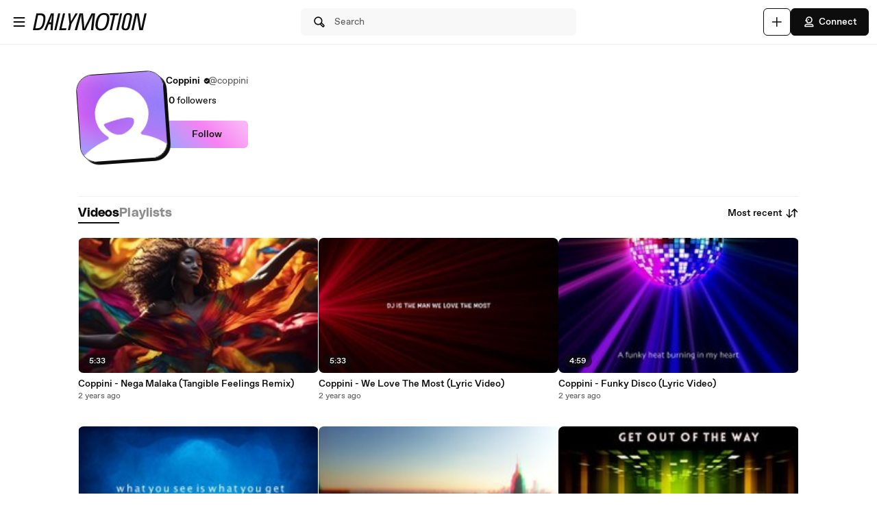

--- FILE ---
content_type: text/html; charset=UTF-8
request_url: https://www.dailymotion.com/coppini/videos
body_size: 8153
content:
<!DOCTYPE html>
<html xml:lang="en-US" lang="en-US" dir="ltr" xmlns:fb="http://ogp.me/ns/fb#">

<head prefix="og: http://ogp.me/ns# fb: http://ogp.me/ns/fb# dailymotionapp: http://ogp.me/ns/fb/dailymotionapp#">
  <script type="text/javascript">
    try {
      if (window.performance && typeof window.performance.mark === 'function') {
        window.performance.mark('first_script_execution')
      }
    } catch (e) {
      console.debug('Could not register performance mark first_script_execution')
    }
  </script>
  <script type="text/javascript">window.__BUILD_VERSION__='v2026-01-21T15:13:07.746Z'</script>
  
  <meta name="language" content="en-US" />
  <meta http-equiv="content-type" content="text/html; charset=utf-8" />
  <meta name="y_key" content="a87a0d996fe5f70f" />
  <meta name="msvalidate.01" content="42E38E6C5CF3C253563039FCD6F3F775" />
  <meta property="fb:app_id" content="96937694899" />
  <!-- viewport config -->
  <meta name="viewport" content="width=device-width, initial-scale=1.0" />
  <meta name="HandheldFriendly" content="True">
  <meta name="MobileOptimized" content="320">
  <!-- end viewport config -->

  <!-- ms specific -->
  <meta http-equiv="X-UA-Compatible" content="IE=edge,chrome=1">
  <!-- don't move this below any link elements -->
  <meta http-equiv="cleartype" content="on">
  <meta name="msapplication-tap-highlight" content="no">
  <!-- end ms specific -->

  <!-- ios specific TODO: add icons and splash page -->
  <meta name="apple-mobile-web-app-capable" content="yes">
  <!-- enables full-screen on launch from home screen -->
  <meta name="apple-mobile-web-app-status-bar-style" content="black-translucent">
  <!-- end ios specific -->

  <title>Coppini videos - Dailymotion</title>
  <meta name="description" content="Coppini&#39;s channel, the place to watch all videos, playlists, and live streams by Coppini on Dailymotion" />
  <meta name="author" content="dailymotion.com" />
  
  
  <link rel="apple-touch-icon-precomposed" href="//static.neon-ssr.dailymotion.com/neon-seo-ssr/static/favicons/apple-icon-precomposed.12ce02f3a914dc2f3d6d.png" />
<link rel="apple-touch-icon" sizes="57x57" href="//static.neon-ssr.dailymotion.com/neon-seo-ssr/static/favicons/apple-icon-57x57.18f5cfd87ae2cf11d6b0.png" />
<link rel="apple-touch-icon" sizes="60x60" href="//static.neon-ssr.dailymotion.com/neon-seo-ssr/static/favicons/apple-icon-60x60.831b96ed0a8eca7f6539.png" />
<link rel="apple-touch-icon" sizes="72x72" href="//static.neon-ssr.dailymotion.com/neon-seo-ssr/static/favicons/apple-icon-72x72.3c13dbe62fbf78d6f2fe.png" />
<link rel="apple-touch-icon" sizes="76x76" href="//static.neon-ssr.dailymotion.com/neon-seo-ssr/static/favicons/apple-icon-76x76.f998340625d3027babd4.png" />
<link rel="apple-touch-icon" sizes="114x114" href="//static.neon-ssr.dailymotion.com/neon-seo-ssr/static/favicons/apple-icon-114x114.8f2e7801e3d593795d94.png" />
<link rel="apple-touch-icon" sizes="120x120" href="//static.neon-ssr.dailymotion.com/neon-seo-ssr/static/favicons/apple-icon-120x120.3fa891fedc6f79cd8146.png" />
<link rel="apple-touch-icon" sizes="144x144" href="//static.neon-ssr.dailymotion.com/neon-seo-ssr/static/favicons/apple-icon-144x144.6e98f96d555b6928f32e.png" />
<link rel="apple-touch-icon" sizes="152x152" href="//static.neon-ssr.dailymotion.com/neon-seo-ssr/static/favicons/apple-icon-152x152.4af3bd7fe9ca37aae75e.png" />
<link rel="apple-touch-icon" sizes="180x180" href="//static.neon-ssr.dailymotion.com/neon-seo-ssr/static/favicons/apple-icon-180x180.372a6bba95ad4590ddf5.png" />
<link rel="icon" type="image/png" sizes="36x36" href="//static.neon-ssr.dailymotion.com/neon-seo-ssr/static/favicons/android-icon-36x36.2bcbc53d92a87f65eaf3.png" />
<link rel="icon" type="image/png" sizes="48x48" href="//static.neon-ssr.dailymotion.com/neon-seo-ssr/static/favicons/android-icon-48x48.9824320c5909efc3da98.png" />
<link rel="icon" type="image/png" sizes="72x72" href="//static.neon-ssr.dailymotion.com/neon-seo-ssr/static/favicons/android-icon-72x72.3c13dbe62fbf78d6f2fe.png" />
<link rel="icon" type="image/png" sizes="96x96" href="//static.neon-ssr.dailymotion.com/neon-seo-ssr/static/favicons/android-icon-96x96.12b074271d67bfd2d8b8.png" />
<link rel="icon" type="image/png" sizes="144x144" href="//static.neon-ssr.dailymotion.com/neon-seo-ssr/static/favicons/android-icon-144x144.6e98f96d555b6928f32e.png" />
<link rel="icon" type="image/png" sizes="192x192" href="//static.neon-ssr.dailymotion.com/neon-seo-ssr/static/favicons/android-icon-192x192.12ce02f3a914dc2f3d6d.png" />
<link rel="manifest" href="//static.neon-ssr.dailymotion.com/neon-seo-ssr/static/favicons/manifest.d2ccee56e762a6c4b7d7.json" />
<meta name="msapplication-config" content="//static.neon-ssr.dailymotion.com/neon-seo-ssr/static/favicons/browserconfig.fbdd071bdb27bd01d466.xml" />

  <link data-rh="true" rel="canonical" href="https://www.dailymotion.com/coppini/videos"/>
  <link rel="stylesheet" href="//static.neon-ssr.dailymotion.com/neon-seo-ssr/static/app-styles.c60a8d7873bb6b68ffba.css">
</head>

<body>
  <div id="root"><div class="Root__app___xbuTD desktop"><a class="SkipLinks__link___EP0dR" href="#main">Skip to main content</a><div id="player-wrapper" class="Player__player___dWLer Player" style="position:absolute;visibility:hidden;z-index:-1"><div class="Player__body___z3Uc3" id="player-embed-script-wrapper"><div id="player-body"></div></div></div><header data-testid="responsive-header" class="ResponsiveHeader__header___yRElG ResponsiveHeader__sticky___iZMnj header-visibility-transform ResponsiveHeader__bordered___uTTQI"><div class="ResponsiveSubheader__subheader___gSRZg"><div class="ResponsiveSubheader__burgerAndLogo___sJY2z"><button class="BurgerButton__burgerButton___uwqo4" aria-label="Open menu"><svg xmlns="http://www.w3.org/2000/svg" width="24" height="24" fill="none" viewBox="0 0 16 16" role="presentation"><path fill="#0D0D0D" fill-rule="evenodd" d="M2.35 4A.65.65 0 0 1 3 3.35h10a.65.65 0 1 1 0 1.3H3A.65.65 0 0 1 2.35 4M2.35 8A.65.65 0 0 1 3 7.35h10a.65.65 0 1 1 0 1.3H3A.65.65 0 0 1 2.35 8M2.35 12a.65.65 0 0 1 .65-.65h10a.65.65 0 1 1 0 1.3H3a.65.65 0 0 1-.65-.65" clip-rule="evenodd"></path></svg></button><a data-testid="logo" class="Logo__logo___K9jnK" href="/us"><svg xmlns="http://www.w3.org/2000/svg" width="32" height="32" fill="none" viewBox="0 0 32 32" class="Logo__brandMarkLogo___P1DUt" aria-label="Dailymotion home" role="img"><path fill="#0D0D0D" d="M15.124 3H5.488a.69.69 0 0 0-.688.684V7.79a.67.67 0 0 0 .203.483l4.13 4.105c.13.13.302.202.485.202h5.506c1.896 0 3.44 1.536 3.44 3.421s-1.544 3.421-3.44 3.421H7.553a.69.69 0 0 0-.688.684v4.105a.67.67 0 0 0 .203.483l4.13 4.105c.13.13.302.202.484.202h3.441c7.21 0 13.077-5.833 13.077-13S22.333 3 15.124 3M6.176 5.337 8.93 8.073v2.17L6.176 7.505zM19.941 16c0-2.641-2.161-4.79-4.817-4.79h-4.818V8.474h4.818c4.174 0 7.57 3.376 7.57 7.526s-3.396 7.526-7.57 7.526h-3.156L9.215 20.79h5.909c2.656 0 4.817-2.149 4.817-4.79m-11.7 5.758 2.753 2.736v2.17l-2.753-2.737zm6.883 5.874H12.37v-2.737h2.754c4.934 0 8.946-3.99 8.946-8.895 0-4.906-4.012-8.895-8.946-8.895h-5.22L7.15 4.368h7.974c6.452 0 11.7 5.218 11.7 11.632 0 6.415-5.248 11.632-11.7 11.632"></path><path fill="#0D0D0D" fill-rule="evenodd" d="M4.55 3.684c0-.516.423-.934.938-.934h9.635C22.47 2.75 28.45 8.693 28.45 16s-5.98 13.25-13.326 13.25h-3.442a.94.94 0 0 1-.661-.274l-4.127-4.103-.002-.002a.92.92 0 0 1-.277-.66v-4.106c0-.515.423-.934.938-.934h7.57c1.76 0 3.192-1.425 3.192-3.171s-1.432-3.171-3.192-3.171H9.619a.93.93 0 0 1-.662-.275L4.828 8.45a.92.92 0 0 1-.278-.66zm.938-.434a.44.44 0 0 0-.438.434V7.79a.42.42 0 0 0 .127.303l.002.003L9.31 12.2c.084.084.193.129.309.129h5.506c2.032 0 3.69 1.646 3.69 3.671s-1.658 3.671-3.69 3.671H7.553a.44.44 0 0 0-.438.434v4.105a.42.42 0 0 0 .127.303l.002.003 4.13 4.105c.084.084.193.129.308.129h3.441c7.073 0 12.827-5.722 12.827-12.75S22.196 3.25 15.124 3.25zm1.056.868h8.58c6.588 0 11.95 5.328 11.95 11.882s-5.362 11.882-11.95 11.882H12.12v-3.237h3.004c4.797 0 8.696-3.879 8.696-8.645s-3.899-8.645-8.696-8.645H9.8zm1.212.5 2.25 2.237h5.118c5.07 0 9.196 4.1 9.196 9.145s-4.125 9.145-9.196 9.145H12.62v2.237h2.504c6.315 0 11.45-5.107 11.45-11.382S21.438 4.618 15.124 4.618zm-1.83.118L9.18 7.969v2.874L5.926 7.61zm.5 1.202v1.464l2.253 2.24V8.176zm3.63 2.286h5.068c4.31 0 7.82 3.487 7.82 7.776 0 4.29-3.51 7.776-7.82 7.776h-3.26L8.61 20.54h6.515c2.52 0 4.567-2.038 4.567-4.54s-2.048-4.54-4.567-4.54h-5.068zm.5.5v2.236h4.568c2.793 0 5.067 2.26 5.067 5.04s-2.274 5.04-5.067 5.04H9.82l2.25 2.236h3.053c4.037 0 7.32-3.266 7.32-7.276s-3.283-7.276-7.32-7.276zM7.99 21.157l3.253 3.233v2.875L7.991 24.03zm.5 1.202v1.464l2.253 2.24v-1.464z" clip-rule="evenodd"></path></svg><svg xmlns="http://www.w3.org/2000/svg" width="300" height="47" fill="none" viewBox="0 0 300 47" class="Logo__darkLogo___CmM0W" aria-label="Dailymotion home" role="img"><g fill="#0D0D0D" clip-path="url(#clip0_1575_41925)"><path d="M61.79 45.296h-5.507L66.723.753h5.45L61.797 45.296zM87.41 45.296H69.016L79.53.753h5.508l-9.35 39.558h12.874zM101.836 28.072l-3.974 17.224h-5.576l4.037-17.353L93.249.752h5.577l1.602 21.705L112.408.753h6.215zM225.19 5.738h-8.074l-8.724 39.558h-5.576l8.724-39.558h-8.844l1.22-4.985h22.494zM225.009 45.296h-4.938L229.947.753h5.445l-9.807 44.543zM261.005 13.284l-4.87 21.856c-.661 3.093-1.585 5.305-2.782 6.883-1.825 2.464-4.813 3.666-8.855 3.666-6.666 0-10.486-2.908-10.56-7.894-.023-1.454.154-2.779.69-5.176l4.869-21.856c1.619-7.394 5.417-10.746 12.02-10.746s10.041 3.032 10.115 8.085c.023 1.454-.154 2.97-.633 5.176h.006zm-9.739-8.59q-2.884-.001-4.391 1.892c-.821 1.01-1.243 2.336-1.853 4.924l-4.869 21.98c-.302 1.324-.474 2.587-.462 3.536.04 2.656 1.79 4.104 4.801 4.104 3.204 0 4.909-1.83 5.93-6.378l4.932-21.726c.479-2.15.661-3.161.644-4.172-.04-2.717-1.727-4.171-4.744-4.171h.006zM122.893.798h9.231l2.537 25.54c.457 4.923.713 8.898 1.044 14.276h.131c2.144-5.31 3.969-9.342 6.369-14.277L154.806.798h9.363l-5.001 44.482h-6.112l3.187-26.561c.587-4.8 1.237-8.899 2.019-13.822l-.132-.068c-2.212 4.8-4.162 9.022-6.562 13.89l-12.87 26.56h-7.868l-2.469-26.56c-.456-4.8-.781-9.09-1.106-13.822h-.126c-1.1 4.732-2.144 8.96-3.512 13.822l-7.15 26.56h-6.176zM200.679 23.013c-3.302 17.084-10.486 23.074-21.816 23.074-8.935 0-13.856-3.823-13.856-13.643 0-2.936.32-5.805 1.038-9.37C169.478 5.996 176.537 0 187.929 0c8.867 0 13.856 3.823 13.856 13.643 0 2.936-.388 5.805-1.101 9.37zM187.211 4.722c-7.379 0-12.362 4.783-15.082 18.481-.713 3.184-1.1 6.31-1.1 8.865 0 6.625 2.845 9.303 8.478 9.303 7.447 0 12.362-4.783 15.15-18.482.65-3.183 1.101-6.31 1.101-8.865 0-6.568-2.845-9.302-8.547-9.302M19.563.742c-1.055 0-10.286.152-10.286.152L0 45.369h4.373v-.005c2.492-.023 3.416.028 5.85.028 11.376 0 18.577-5.104 21.89-22.132h.006c.713-3.553 1.106-6.41 1.106-9.336C33.225 4.133 28.47.742 19.563.742m6.997 22.502c-2.8 13.653-7.282 16.775-14.757 16.814-2.612.011-3.205-.011-5.183-.04L13.719 5.7v.012c2.224-.051 2.748-.073 4.79-.051 5.724.05 9.157 2.212 9.157 8.758 0 2.543-.45 5.66-1.1 8.831zM294.418.742l-8.815 39.9-6.546-39.9h-9.214l-10.019 44.571h5.794l8.809-40.585 6.494 40.585h9.118L300 .742zM47.765.756 29.44 45.3h5.89l3.336-8.326 2.115-5.171.747-1.999h6.181l-.2 1.999-.45 5.176-.639 8.326h5.577L55.45.756H47.76zm-4.282 23.81L50.582 4.8l-2.338 19.767h-4.761"></path></g><defs><clipPath id="clip0_1575_41925"><path fill="#fff" d="M0 0h300v47H0z"></path></clipPath></defs></svg></a></div><div class="ResponsiveSubheader__searchBarContainer___ihLlv"><div class="ResponsiveSubheader__searchBar___pmEL0"><button class="SearchButton__searchButton___h1amj Button__button___ro5TM Button__medium___d3zct Button__secondary___FPAwv" data-testid="search-button"><svg xmlns="http://www.w3.org/2000/svg" width="16" height="16" fill="none" viewBox="0 0 16 16" role="presentation"><g id="Search"><path id="Vector" fill="#0D0D0D" d="m13.67 11.33-2.5-2.5c.3-.63.48-1.34.48-2.08 0-2.7-2.2-4.9-4.9-4.9s-4.9 2.2-4.9 4.9 2.2 4.9 4.9 4.9c.75 0 1.45-.18 2.08-.48l2.5 2.5a1.666 1.666 0 0 0 2.34 0 1.666 1.666 0 0 0 0-2.34m-6.92-.98c-1.99 0-3.6-1.61-3.6-3.6s1.61-3.6 3.6-3.6 3.6 1.61 3.6 3.6-1.61 3.6-3.6 3.6m6 2.4c-.13.13-.36.13-.49 0l-2.31-2.31c.18-.15.34-.32.49-.49l2.31 2.31c.07.07.1.15.1.25s-.04.18-.1.25z"></path></g></svg><span class="Typography__bodyDefault___BCM1I SearchButton__text___UYyM1">Search</span></button></div></div><div class="ResponsiveSubheader__buttonsContainer___lEezn" data-testid="responsive-header-buttons"><div class="MobileAccessibilityWrapper__accessibility___kqqAT ResponsiveSubheader__smallerHeaderButton___pRDGg"><button class="Button__button___ro5TM Button__medium___d3zct Button__secondary___FPAwv Button__isButtonIcon___yfUeV" data-testid="search-button" aria-label="Search"><svg xmlns="http://www.w3.org/2000/svg" width="16" height="16" fill="none" viewBox="0 0 16 16" role="presentation"><g id="Search"><path id="Vector" fill="#0D0D0D" d="m13.67 11.33-2.5-2.5c.3-.63.48-1.34.48-2.08 0-2.7-2.2-4.9-4.9-4.9s-4.9 2.2-4.9 4.9 2.2 4.9 4.9 4.9c.75 0 1.45-.18 2.08-.48l2.5 2.5a1.666 1.666 0 0 0 2.34 0 1.666 1.666 0 0 0 0-2.34m-6.92-.98c-1.99 0-3.6-1.61-3.6-3.6s1.61-3.6 3.6-3.6 3.6 1.61 3.6 3.6-1.61 3.6-3.6 3.6m6 2.4c-.13.13-.36.13-.49 0l-2.31-2.31c.18-.15.34-.32.49-.49l2.31 2.31c.07.07.1.15.1.25s-.04.18-.1.25z"></path></g></svg></button></div><div class="MobileAccessibilityWrapper__accessibility___kqqAT ResponsiveSubheader__smallerHeaderButton___pRDGg"><button class="Button__button___ro5TM Button__medium___d3zct Button__secondary___FPAwv Button__isButtonIcon___yfUeV" data-testid="upload-tab" aria-label="Upload"><svg xmlns="http://www.w3.org/2000/svg" width="17" height="16" fill="none" viewBox="0 0 17 16" role="presentation"><path fill="#0D0D0D" d="M14.333 8c0 .367-.3.667-.666.667H9v4.666c0 .367-.3.667-.667.667a.67.67 0 0 1-.666-.667V8.667H3A.67.67 0 0 1 2.333 8c0-.367.3-.667.667-.667h4.667V2.667c0-.367.3-.667.666-.667S9 2.3 9 2.667v4.666h4.667c.366 0 .666.3.666.667"></path></svg></button></div><div class="MobileAccessibilityWrapper__accessibility___kqqAT ResponsiveSubheader__smallerHeaderButton___pRDGg"><button class="Button__button___ro5TM Button__medium___d3zct Button__primary___FpMuc" data-testid="signin-button-control" aria-label="Connect"><svg xmlns="http://www.w3.org/2000/svg" width="17" height="16" fill="none" viewBox="0 0 17 16"><path fill="#0D0D0D" d="M13.333 14.15h-10c-.36 0-.65-.29-.65-.65V13c0-1.46 1.19-2.65 2.65-2.65h6c1.46 0 2.65 1.19 2.65 2.65v.5c0 .36-.29.65-.65.65m-9.34-1.3h8.68a1.36 1.36 0 0 0-1.34-1.2h-6c-.69 0-1.27.53-1.34 1.2m4.34-3.2h-1.5c-.91 0-1.65-.74-1.65-1.65v-.73h-.85c-.22 0-.42-.11-.54-.29a.66.66 0 0 1-.06-.61l1.12-2.69c.61-1.48 1.88-2.33 3.48-2.33 2.4 0 4.15 1.75 4.15 4.15s-1.75 4.15-4.15 4.15m-3.03-3.68h.53c.36 0 .65.29.65.65V8c0 .19.16.35.35.35h1.5c1.68 0 2.85-1.17 2.85-2.85s-1.17-2.85-2.85-2.85c-1.06 0-1.88.54-2.28 1.53l-.74 1.79zm2.15-.07a.781.781 0 0 1 0-1.56.781.781 0 0 1 0 1.56"></path></svg>Connect</button></div></div></div></header><div class="ResponsiveHeader__headerPlaceholder___SkrRC"></div><div class="Root__mainContainer___Xx62G"><main id="main" class="Root__main___g4QDa"><div><div class="PageLayout__pageContainer___ClEy9 ChannelPage__channelContainer___NlyAZ"><div class="ChannelHeader__container___ciy0c" data-testid="channel-header-testid"><div class="Avatar__avatar___BiGXT Avatar__xxlarge___n_Wrk ChannelHeader__channelAvatar___LW28h Avatar__rotate___xOpaC"><img src="https://s2.dmcdn.net/d/5000001JCTv4W/240x240" alt="Coppini" class="Avatar__image___nRJjE"/></div><div><div class="ChannelHeaderInfo__channelInfoContainer___Q62kB"><div class="ChannelHeaderInfo__channelInfos___OfXEO"><div class="ChannelHeaderInfo__channelDisplayNameContainer___J9Ecp"><div class="ChannelHeaderInfo__userName___Kx2uc"><h1 class="Typography__labelXLarge___fFPUN ChannelHeaderInfo__channelDisplayName___VJlVI">Coppini</h1><svg xmlns="http://www.w3.org/2000/svg" width="17" height="16" fill="none" viewBox="0 0 17 16" class="ChannelHeaderInfo__channelVerifiedIcon___Gowab" data-testid="channel-badge-id"><path fill="#0D0D0D" d="M14.483 8c0-.9-.55-1.67-1.34-1.99.11-.26.17-.54.17-.84a2.1 2.1 0 0 0-.63-1.52c-.64-.64-1.58-.79-2.36-.46a2.14 2.14 0 0 0-1.99-1.34c-.9 0-1.67.56-1.99 1.34a2.152 2.152 0 0 0-2.82 2.82c-.79.32-1.34 1.09-1.34 1.99s.55 1.67 1.34 1.99c-.11.26-.17.54-.17.84 0 .58.22 1.12.63 1.52.64.63 1.57.79 2.36.46.32.79 1.09 1.34 1.99 1.34s1.67-.56 1.99-1.34a2.152 2.152 0 0 0 2.82-2.82c.79-.32 1.34-1.09 1.34-1.99m-3.19-1.04-3.25 3.25c-.13.13-.29.19-.46.19s-.33-.06-.46-.19l-1.75-1.75a.66.66 0 0 1 0-.92c.25-.25.67-.25.92 0l1.29 1.29 2.79-2.79c.25-.25.67-.25.92 0s.25.67 0 .92"></path></svg></div><div class="ChannelHeaderInfo__channelName___IPZHJ"><span class="Typography__bodyDefault___BCM1I">@coppini</span></div></div><div class="ChannelHeaderInfo__statContainer___elN3i"><div class="ChannelHeaderInfo__stat___RlaDb" data-testid="followed-count"><div class="ChannelHeaderInfo__avatarsContainer___dy0yX"></div><span class="Typography__bodyDefaultBold___uD7DD">0</span> <span class="Typography__bodyDefault___BCM1I">followers</span></div></div></div></div><div class="ChannelHeader__channelButtonsContainer___LyAJw"><button class="Button__button___ro5TM Button__medium___d3zct Button__gradient___nMRBB" data-testid="follow-button">Follow</button></div></div></div><div class="ChannelContent__container___Y3bRG"><div data-testid="channel-tabs-id" class="Tabs__tabs____Gn2T" role="tablist" aria-label="Content types"><a data-testid="videos-tab-id" class="Tabs__tab___qOaJG Tabs__activeTab___tqfFT" role="tab" id="videos" aria-controls="videos" aria-selected="true" href="/coppini/videos"><span class="Typography__bodyDefaultBold___uD7DD Tabs__tabButton___vMvG9">Videos</span></a><a data-testid="playlists-tab-id" class="Tabs__tab___qOaJG" role="tab" id="playlists" aria-selected="false" href="/coppini/playlists"><span class="Typography__bodyDefaultBold___uD7DD Tabs__tabButton___vMvG9">Playlists</span></a></div><div class="Dropdown__container___yqvtS"><div class="Dropdown__control___ZH7F4" data-testid="dropdown-control"><button class="ChannelContent__sortButton___utWxW Button__button___ro5TM Button__medium___d3zct Button__secondary___FPAwv Button__iconOnTheRight___iUMDP" data-testid="sort-dropdown-button-id">Most recent<svg xmlns="http://www.w3.org/2000/svg" width="17" height="16" fill="none" viewBox="0 0 17 16"><path fill="#0D0D0D" d="m7.873 9.29-2.14 2.14V3.5c0-.36-.29-.65-.65-.65s-.65.29-.65.65v7.93l-2.14-2.14a.66.66 0 0 0-.92 0c-.25.25-.25.67 0 .92l3.25 3.25c.13.13.29.19.46.19s.33-.06.46-.19l3.25-3.25c.25-.25.25-.67 0-.92a.66.66 0 0 0-.92 0m7.42-3.5-3.25-3.25a.66.66 0 0 0-.92 0l-3.25 3.25c-.25.25-.25.67 0 .92s.67.25.92 0l2.14-2.14v7.93c0 .36.29.65.65.65s.65-.29.65-.65V4.57l2.14 2.14c.13.13.29.19.46.19s.33-.06.46-.19c.25-.25.25-.67 0-.92"></path></svg></button></div><ul id="dropdown-:R4p9:" class="Dropdown__dropdown___l8_Gc"><li class="Dropdown__dropdownItem___kCX50"><a class="DropdownLink__element___tqs2o DropdownLink__isSelected___IiZNR" href="/coppini/videos"><div class="DropdownLink__elementLabel___rv_1Q">Most recent</div></a></li><li class="Dropdown__dropdownItem___kCX50"><a class="DropdownLink__element___tqs2o" href="/coppini/videos?sort=visited"><div class="DropdownLink__elementLabel___rv_1Q">Most viewed</div></a></li></ul></div></div><div role="tabpanel" aria-labelledby="videos" class="VideoMasonryGrid__masonryGrid___hDhDe"><div class="VideoMasonryGrid__masonryColumn___fhtSF"><div data-testid="video-card" class="Card__card___YhlZF VideoCard__videoCard___XLNqG VideoCard__useVerticalLayout___SNFh8 Card__noRadius___rwQqe Card__nohover___D9kIf Card__noshadow___OvxoP"><div data-testid="fixed-ratio-div" class="VideoCard__videoImageWrapper___Dn01l VideoCard__useVerticalLayout___SNFh8"><div class="FixedRatioDiv__fixedRatioDiv___yJxAX" style="padding-top:56.249929687587894%"><a aria-hidden="true" tabindex="-1" href="/video/x8ujhyy"><div class="ImgLoader__imgLoaderWrapper___K2UKB"><img data-testid="img-loader" class="VideoCard__videoImage___MfxuK ImgLoader__imgPlaceholder___OUA1x" alt="" src="https://s1.dmcdn.net/v/Vuz-w1b_OxZvDsiru/x120"/></div><div class="PlayingIndicatorTag__playingIndicatorTag___WsXNX"><div class="PlayingIndicatorTag__videoDuration___ew21T">5:33</div></div></a></div></div><div class="VideoCard__videoInfo___vENcn VideoCard__useVerticalLayout___SNFh8"><div class="VideoCard__videoTitle___xqt8z VideoCard__useVerticalLayout___SNFh8" title="Coppini - Nega Malaka (Tangible Feelings Remix)"><a class="VideoCard__videoTitleLink___HByJc" href="/video/x8ujhyy">Coppini - Nega Malaka (Tangible Feelings Remix)</a></div><div class="VideoCard__pubDateContainer___rYpsB"><span title="Friday, March 15, 2024 at 5:15 PM" class="PubDate__videoPubDate___YsTJc">2 years ago</span></div></div></div><div data-testid="video-card" class="Card__card___YhlZF VideoCard__videoCard___XLNqG VideoCard__useVerticalLayout___SNFh8 Card__noRadius___rwQqe Card__nohover___D9kIf Card__noshadow___OvxoP"><div data-testid="fixed-ratio-div" class="VideoCard__videoImageWrapper___Dn01l VideoCard__useVerticalLayout___SNFh8"><div class="FixedRatioDiv__fixedRatioDiv___yJxAX" style="padding-top:56.249929687587894%"><a aria-hidden="true" tabindex="-1" href="/video/x8o3ley"><div class="ImgLoader__imgLoaderWrapper___K2UKB"><img data-testid="img-loader" class="VideoCard__videoImage___MfxuK ImgLoader__imgPlaceholder___OUA1x" alt="" src="https://s1.dmcdn.net/v/VFiSg1bb7e5ZyPS3L/x120"/></div><div class="PlayingIndicatorTag__playingIndicatorTag___WsXNX"><div class="PlayingIndicatorTag__videoDuration___ew21T">5:23</div></div></a></div></div><div class="VideoCard__videoInfo___vENcn VideoCard__useVerticalLayout___SNFh8"><div class="VideoCard__videoTitle___xqt8z VideoCard__useVerticalLayout___SNFh8" title="Coppini - What You See Is What You Get (Lyric Video)"><a class="VideoCard__videoTitleLink___HByJc" href="/video/x8o3ley">Coppini - What You See Is What You Get (Lyric Video)</a></div><div class="VideoCard__pubDateContainer___rYpsB"><span title="Friday, September 15, 2023 at 6:17 PM" class="PubDate__videoPubDate___YsTJc">2 years ago</span></div></div></div><div data-testid="video-card" class="Card__card___YhlZF VideoCard__videoCard___XLNqG VideoCard__useVerticalLayout___SNFh8 Card__noRadius___rwQqe Card__nohover___D9kIf Card__noshadow___OvxoP"><div data-testid="fixed-ratio-div" class="VideoCard__videoImageWrapper___Dn01l VideoCard__useVerticalLayout___SNFh8"><div class="FixedRatioDiv__fixedRatioDiv___yJxAX" style="padding-top:56.249929687587894%"><a aria-hidden="true" tabindex="-1" href="/video/x83rgfe"><div class="ImgLoader__imgLoaderWrapper___K2UKB"><img data-testid="img-loader" class="VideoCard__videoImage___MfxuK ImgLoader__imgPlaceholder___OUA1x" alt="" src="https://s1.dmcdn.net/v/TDOxg1boeUTmceIYY/x120"/></div><div class="PlayingIndicatorTag__playingIndicatorTag___WsXNX"><div class="PlayingIndicatorTag__videoDuration___ew21T">5:58</div></div></a></div></div><div class="VideoCard__videoInfo___vENcn VideoCard__useVerticalLayout___SNFh8"><div class="VideoCard__videoTitle___xqt8z VideoCard__useVerticalLayout___SNFh8" title="Coppini - Tito&#x27;s Time (Lyric Video)"><a class="VideoCard__videoTitleLink___HByJc" href="/video/x83rgfe">Coppini - Tito&#x27;s Time (Lyric Video)</a></div><div class="VideoCard__pubDateContainer___rYpsB"><span title="Thursday, August 26, 2021 at 6:15 PM" class="PubDate__videoPubDate___YsTJc">4 years ago</span></div></div></div><div data-testid="video-card" class="Card__card___YhlZF VideoCard__videoCard___XLNqG VideoCard__useVerticalLayout___SNFh8 Card__noRadius___rwQqe Card__nohover___D9kIf Card__noshadow___OvxoP"><div data-testid="fixed-ratio-div" class="VideoCard__videoImageWrapper___Dn01l VideoCard__useVerticalLayout___SNFh8"><div class="FixedRatioDiv__fixedRatioDiv___yJxAX" style="padding-top:56.249929687587894%"><a aria-hidden="true" tabindex="-1" href="/video/x80rvwn"><div class="ImgLoader__imgLoaderWrapper___K2UKB"><img data-testid="img-loader" class="VideoCard__videoImage___MfxuK ImgLoader__imgPlaceholder___OUA1x" alt="" src="https://s2.dmcdn.net/v/SwFf71bod2DXkaahx/x120"/></div><div class="PlayingIndicatorTag__playingIndicatorTag___WsXNX"><div class="PlayingIndicatorTag__videoDuration___ew21T">5:29</div></div></a></div></div><div class="VideoCard__videoInfo___vENcn VideoCard__useVerticalLayout___SNFh8"><div class="VideoCard__videoTitle___xqt8z VideoCard__useVerticalLayout___SNFh8" title="Coppini - Therapy (Lyric Video)"><a class="VideoCard__videoTitleLink___HByJc" href="/video/x80rvwn">Coppini - Therapy (Lyric Video)</a></div><div class="VideoCard__pubDateContainer___rYpsB"><span title="Wednesday, April 21, 2021 at 7:15 PM" class="PubDate__videoPubDate___YsTJc">5 years ago</span></div></div></div></div><div class="VideoMasonryGrid__masonryColumn___fhtSF"><div data-testid="video-card" class="Card__card___YhlZF VideoCard__videoCard___XLNqG VideoCard__useVerticalLayout___SNFh8 Card__noRadius___rwQqe Card__nohover___D9kIf Card__noshadow___OvxoP"><div data-testid="fixed-ratio-div" class="VideoCard__videoImageWrapper___Dn01l VideoCard__useVerticalLayout___SNFh8"><div class="FixedRatioDiv__fixedRatioDiv___yJxAX" style="padding-top:56.249929687587894%"><a aria-hidden="true" tabindex="-1" href="/video/x8qb9e2"><div class="ImgLoader__imgLoaderWrapper___K2UKB"><img data-testid="img-loader" class="VideoCard__videoImage___MfxuK ImgLoader__imgPlaceholder___OUA1x" alt="" src="https://s1.dmcdn.net/v/VTtvA1bb7JTmhk1XA/x120"/></div><div class="PlayingIndicatorTag__playingIndicatorTag___WsXNX"><div class="PlayingIndicatorTag__videoDuration___ew21T">5:33</div></div></a></div></div><div class="VideoCard__videoInfo___vENcn VideoCard__useVerticalLayout___SNFh8"><div class="VideoCard__videoTitle___xqt8z VideoCard__useVerticalLayout___SNFh8" title="Coppini - We Love The Most (Lyric Video)"><a class="VideoCard__videoTitleLink___HByJc" href="/video/x8qb9e2">Coppini - We Love The Most (Lyric Video)</a></div><div class="VideoCard__pubDateContainer___rYpsB"><span title="Wednesday, December 6, 2023 at 11:55 PM" class="PubDate__videoPubDate___YsTJc">2 years ago</span></div></div></div><div data-testid="video-card" class="Card__card___YhlZF VideoCard__videoCard___XLNqG VideoCard__useVerticalLayout___SNFh8 Card__noRadius___rwQqe Card__nohover___D9kIf Card__noshadow___OvxoP"><div data-testid="fixed-ratio-div" class="VideoCard__videoImageWrapper___Dn01l VideoCard__useVerticalLayout___SNFh8"><div class="FixedRatioDiv__fixedRatioDiv___yJxAX" style="padding-top:56.249929687587894%"><a aria-hidden="true" tabindex="-1" href="/video/x8fylcj"><div class="ImgLoader__imgLoaderWrapper___K2UKB"><img data-testid="img-loader" class="VideoCard__videoImage___MfxuK ImgLoader__imgPlaceholder___OUA1x" alt="" src="https://s2.dmcdn.net/v/URY-J1bocJLFx2Y1d/x120"/></div><div class="PlayingIndicatorTag__playingIndicatorTag___WsXNX"><div class="PlayingIndicatorTag__videoDuration___ew21T">6:04</div></div></a></div></div><div class="VideoCard__videoInfo___vENcn VideoCard__useVerticalLayout___SNFh8"><div class="VideoCard__videoTitle___xqt8z VideoCard__useVerticalLayout___SNFh8" title="Coppini - New York City (Lyric Video)"><a class="VideoCard__videoTitleLink___HByJc" href="/video/x8fylcj">Coppini - New York City (Lyric Video)</a></div><div class="VideoCard__pubDateContainer___rYpsB"><span title="Wednesday, November 30, 2022 at 10:39 PM" class="PubDate__videoPubDate___YsTJc">3 years ago</span></div></div></div><div data-testid="video-card" class="Card__card___YhlZF VideoCard__videoCard___XLNqG VideoCard__useVerticalLayout___SNFh8 Card__noRadius___rwQqe Card__nohover___D9kIf Card__noshadow___OvxoP"><div data-testid="fixed-ratio-div" class="VideoCard__videoImageWrapper___Dn01l VideoCard__useVerticalLayout___SNFh8"><div class="FixedRatioDiv__fixedRatioDiv___yJxAX" style="padding-top:56.249929687587894%"><a aria-hidden="true" tabindex="-1" href="/video/x8316nj"><div class="ImgLoader__imgLoaderWrapper___K2UKB"><img data-testid="img-loader" class="VideoCard__videoImage___MfxuK ImgLoader__imgPlaceholder___OUA1x" alt="" src="https://s2.dmcdn.net/v/T8jhl1bod1HlbzD7h/x120"/></div><div class="PlayingIndicatorTag__playingIndicatorTag___WsXNX"><div class="PlayingIndicatorTag__videoDuration___ew21T">6:14</div></div></a></div></div><div class="VideoCard__videoInfo___vENcn VideoCard__useVerticalLayout___SNFh8"><div class="VideoCard__videoTitle___xqt8z VideoCard__useVerticalLayout___SNFh8" title="Coppini - A Song For Us (Lyric Video)"><a class="VideoCard__videoTitleLink___HByJc" href="/video/x8316nj">Coppini - A Song For Us (Lyric Video)</a></div><div class="VideoCard__pubDateContainer___rYpsB"><span title="Thursday, July 29, 2021 at 3:43 PM" class="PubDate__videoPubDate___YsTJc">4 years ago</span></div></div></div><div data-testid="video-card" class="Card__card___YhlZF VideoCard__videoCard___XLNqG VideoCard__useVerticalLayout___SNFh8 Card__noRadius___rwQqe Card__nohover___D9kIf Card__noshadow___OvxoP"><div data-testid="fixed-ratio-div" class="VideoCard__videoImageWrapper___Dn01l VideoCard__useVerticalLayout___SNFh8"><div class="FixedRatioDiv__fixedRatioDiv___yJxAX" style="padding-top:56.249929687587894%"><a aria-hidden="true" tabindex="-1" href="/video/x8062pc"><div class="ImgLoader__imgLoaderWrapper___K2UKB"><img data-testid="img-loader" class="VideoCard__videoImage___MfxuK ImgLoader__imgPlaceholder___OUA1x" alt="" src="https://s1.dmcdn.net/v/SsNCm1boeUT81SvJN/x120"/></div><div class="PlayingIndicatorTag__playingIndicatorTag___WsXNX"><div class="PlayingIndicatorTag__videoDuration___ew21T">5:35</div></div></a></div></div><div class="VideoCard__videoInfo___vENcn VideoCard__useVerticalLayout___SNFh8"><div class="VideoCard__videoTitle___xqt8z VideoCard__useVerticalLayout___SNFh8" title="Coppini - Nega Malaka (Lyric Video)"><a class="VideoCard__videoTitleLink___HByJc" href="/video/x8062pc">Coppini - Nega Malaka (Lyric Video)</a></div><div class="VideoCard__pubDateContainer___rYpsB"><span title="Wednesday, March 24, 2021 at 7:17 PM" class="PubDate__videoPubDate___YsTJc">5 years ago</span></div></div></div></div><div class="VideoMasonryGrid__masonryColumn___fhtSF"><div data-testid="video-card" class="Card__card___YhlZF VideoCard__videoCard___XLNqG VideoCard__useVerticalLayout___SNFh8 Card__noRadius___rwQqe Card__nohover___D9kIf Card__noshadow___OvxoP"><div data-testid="fixed-ratio-div" class="VideoCard__videoImageWrapper___Dn01l VideoCard__useVerticalLayout___SNFh8"><div class="FixedRatioDiv__fixedRatioDiv___yJxAX" style="padding-top:56.249929687587894%"><a aria-hidden="true" tabindex="-1" href="/video/x8oz6i1"><div class="ImgLoader__imgLoaderWrapper___K2UKB"><img data-testid="img-loader" class="VideoCard__videoImage___MfxuK ImgLoader__imgPlaceholder___OUA1x" alt="" src="https://s2.dmcdn.net/v/VLKEf1bb7JT5L3_N0/x120"/></div><div class="PlayingIndicatorTag__playingIndicatorTag___WsXNX"><div class="PlayingIndicatorTag__videoDuration___ew21T">4:59</div></div></a></div></div><div class="VideoCard__videoInfo___vENcn VideoCard__useVerticalLayout___SNFh8"><div class="VideoCard__videoTitle___xqt8z VideoCard__useVerticalLayout___SNFh8" title="Coppini - Funky Disco (Lyric Video)"><a class="VideoCard__videoTitleLink___HByJc" href="/video/x8oz6i1">Coppini - Funky Disco (Lyric Video)</a></div><div class="VideoCard__pubDateContainer___rYpsB"><span title="Friday, October 20, 2023 at 2:37 PM" class="PubDate__videoPubDate___YsTJc">2 years ago</span></div></div></div><div data-testid="video-card" class="Card__card___YhlZF VideoCard__videoCard___XLNqG VideoCard__useVerticalLayout___SNFh8 Card__noRadius___rwQqe Card__nohover___D9kIf Card__noshadow___OvxoP"><div data-testid="fixed-ratio-div" class="VideoCard__videoImageWrapper___Dn01l VideoCard__useVerticalLayout___SNFh8"><div class="FixedRatioDiv__fixedRatioDiv___yJxAX" style="padding-top:56.249929687587894%"><a aria-hidden="true" tabindex="-1" href="/video/x84v4ni"><div class="ImgLoader__imgLoaderWrapper___K2UKB"><img data-testid="img-loader" class="VideoCard__videoImage___MfxuK ImgLoader__imgPlaceholder___OUA1x" alt="" src="https://s1.dmcdn.net/v/TKSrE1bocM9DW6Hwg/x120"/></div><div class="PlayingIndicatorTag__playingIndicatorTag___WsXNX"><div class="PlayingIndicatorTag__videoDuration___ew21T">6:42</div></div></a></div></div><div class="VideoCard__videoInfo___vENcn VideoCard__useVerticalLayout___SNFh8"><div class="VideoCard__videoTitle___xqt8z VideoCard__useVerticalLayout___SNFh8" title="Coppini - Get Out Of The Way (Lyric Video)"><a class="VideoCard__videoTitleLink___HByJc" href="/video/x84v4ni">Coppini - Get Out Of The Way (Lyric Video)</a></div><div class="VideoCard__pubDateContainer___rYpsB"><span title="Thursday, October 14, 2021 at 9:09 PM" class="PubDate__videoPubDate___YsTJc">4 years ago</span></div></div></div><div data-testid="video-card" class="Card__card___YhlZF VideoCard__videoCard___XLNqG VideoCard__useVerticalLayout___SNFh8 Card__noRadius___rwQqe Card__nohover___D9kIf Card__noshadow___OvxoP"><div data-testid="fixed-ratio-div" class="VideoCard__videoImageWrapper___Dn01l VideoCard__useVerticalLayout___SNFh8"><div class="FixedRatioDiv__fixedRatioDiv___yJxAX" style="padding-top:56.249929687587894%"><a aria-hidden="true" tabindex="-1" href="/video/x81a0bv"><div class="ImgLoader__imgLoaderWrapper___K2UKB"><img data-testid="img-loader" class="VideoCard__videoImage___MfxuK ImgLoader__imgPlaceholder___OUA1x" alt="" src="https://s2.dmcdn.net/v/SzU4h1boeUU_M8Qfk/x120"/></div><div class="PlayingIndicatorTag__playingIndicatorTag___WsXNX"><div class="PlayingIndicatorTag__videoDuration___ew21T">4:52</div></div></a></div></div><div class="VideoCard__videoInfo___vENcn VideoCard__useVerticalLayout___SNFh8"><div class="VideoCard__videoTitle___xqt8z VideoCard__useVerticalLayout___SNFh8" title="Coppini - Alive (Lyric Video)"><a class="VideoCard__videoTitleLink___HByJc" href="/video/x81a0bv">Coppini - Alive (Lyric Video)</a></div><div class="VideoCard__pubDateContainer___rYpsB"><span title="Friday, May 14, 2021 at 2:22 PM" class="PubDate__videoPubDate___YsTJc">5 years ago</span></div></div></div><div data-testid="video-card" class="Card__card___YhlZF VideoCard__videoCard___XLNqG VideoCard__useVerticalLayout___SNFh8 Card__noRadius___rwQqe Card__nohover___D9kIf Card__noshadow___OvxoP"><div data-testid="fixed-ratio-div" class="VideoCard__videoImageWrapper___Dn01l VideoCard__useVerticalLayout___SNFh8"><div class="FixedRatioDiv__fixedRatioDiv___yJxAX" style="padding-top:56.249929687587894%"><a aria-hidden="true" tabindex="-1" href="/video/x7yuj72"><div class="ImgLoader__imgLoaderWrapper___K2UKB"><img data-testid="img-loader" class="VideoCard__videoImage___MfxuK ImgLoader__imgPlaceholder___OUA1x" alt="" src="https://s1.dmcdn.net/v/Sjvgk1bod2DRUVmw9/x120"/></div><div class="PlayingIndicatorTag__playingIndicatorTag___WsXNX"><div class="PlayingIndicatorTag__videoDuration___ew21T">6:17</div></div></a></div></div><div class="VideoCard__videoInfo___vENcn VideoCard__useVerticalLayout___SNFh8"><div class="VideoCard__videoTitle___xqt8z VideoCard__useVerticalLayout___SNFh8" title="Coppini - Treasure (Lyric Video)"><a class="VideoCard__videoTitleLink___HByJc" href="/video/x7yuj72">Coppini - Treasure (Lyric Video)</a></div><div class="VideoCard__pubDateContainer___rYpsB"><span title="Friday, January 22, 2021 at 2:08 PM" class="PubDate__videoPubDate___YsTJc">5 years ago</span></div></div></div></div></div><div class="PaginationLinks__paginationLinks___bkEeQ">1</div></div></div></main></div></div></div>
  <div id="portal-root"></div>
  
</body>

<!-- Sat, 24 Jan 2026 09:25:23 GMT (ede20f0  - desktop) -->
</html>